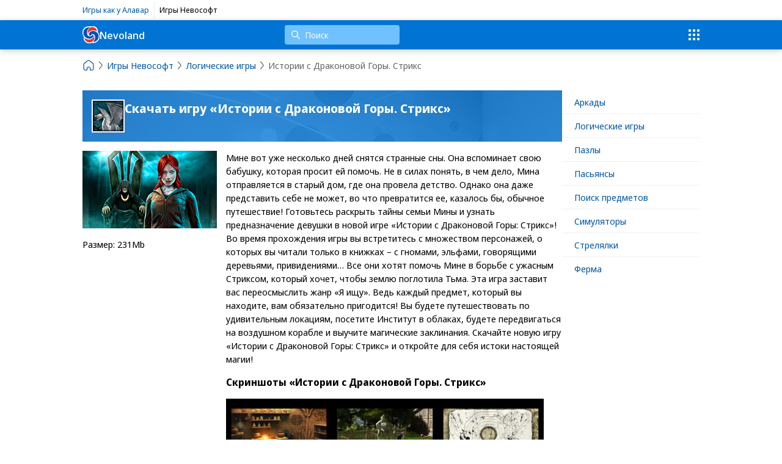

--- FILE ---
content_type: text/html; charset=UTF-8
request_url: https://nevoland.ru/games/logicheskie/tales_from_the_dragon_mountain_rus/
body_size: 8286
content:
<!DOCTYPE html>
<html lang="ru">
	<head>
		<title>Скачать игру «Истории с Драконовой Горы. Стрикс» от Невософт</title>
		<meta name="description" content="Истории с Драконовой Горы. Стрикс" />
		<meta name="keywords" content="Истории с Драконовой Горы. Стрикс" />
		<meta content="text/html; charset=UTF-8" http-equiv="Content-Type" />
		<meta http-equiv="X-UA-Compatible" content="IE=edge">
		<meta name="viewport" content="width=device-width, initial-scale=1, shrink-to-fit=no"/>
        <meta name="yandex-verification" content="9f4d372d62a7580a" />
		<link rel="preconnect" href="https://fonts.googleapis.com"/>
		<link rel="preconnect" href="https://fonts.gstatic.com" crossorigin/>
		<link href="https://fonts.googleapis.com/css2?family=Noto+Sans+Display:wght@400;500;700&display=swap" rel="stylesheet"/>
		
		<link rel="canonical" href="https://nevoland.ru/games/logicheskie/tales_from_the_dragon_mountain_rus/"/>
		<link rel="stylesheet" type="text/css" href="/js/swiper/swiper-bundle.css?1722244897">
<link rel="stylesheet" type="text/css" href="/templates/template1/style.css?1763977361">
<link rel="stylesheet" type="text/css" href="/templates/template3/style.css?1677751966">
<link rel="stylesheet" type="text/css" href="/css/fancybox.css?1677226278">
		<!-- Google tag (gtag.js) -->
		<script async src="https://www.googletagmanager.com/gtag/js?id=G-1DFY8F8G4L"></script>
		<script>
		  window.dataLayer = window.dataLayer || [];
		  function gtag(){dataLayer.push(arguments);}
		  gtag('js', new Date());

		  gtag('config', 'G-1DFY8F8G4L');
		</script>
		<!-- Yandex.RTB -->
        <script>window.yaContextCb=window.yaContextCb||[]</script>
        <script src="https://yandex.ru/ads/system/context.js" async></script>
	</head>
	<body>
		<div class="topbar">
			<div class="container">
				<div class="topbar-projects">
					<div><a href="https://funplayland.ru/" target="_blank">Игры как у Алавар</a></div>
					<div><span>Игры Невософт</span></div>
				</div>
			</div>
		</div>
		<header>
			<div class="container">
				<a class="logo" href="/">
					<svg width="28" height="28" viewBox="0 0 28 28" fill="none" xmlns="http://www.w3.org/2000/svg">
						<path d="M3.54109 19.0995C16.1411 26.7995 18.6807 15.3587 18.6807 15.3587C20.9459 18.1979 19.5459 24.4945 13.6659 26.0939C6.66594 27.9979 2.46593 21.6979 3.54109 19.0995Z" fill="#FF2C1E"/>
						<path d="M3.86629 4.47786C6.10633 2.23786 9.32633 1.53786 12.2943 1.58266C10.5067 3.07103 9.61168 4.04697 8.40233 6.29786C7.65366 8.75631 7.48929 10.1357 7.64629 12.5979C7.64629 12.5979 9.32633 16.9155 12.2663 16.6467C15.2063 16.3779 16.7099 13.5471 16.7099 13.5471C17.4717 14.1035 17.7823 14.6979 17.8943 15.2579C18.0063 15.8179 18.4263 15.9579 16.8863 18.1979C15.3463 20.4379 12.313 20.7758 9.32631 20.1579C5.26633 19.3179 3.86633 16.9379 3.58629 16.6159C3.30626 16.2939 2.04628 15.9579 1.48629 11.7579C0.926308 7.55785 1.81978 6.95062 3.86629 4.47786Z" fill="#0050B7"/>
						<path d="M26.5462 15.9579C26.6807 21.3312 23.0462 26.0379 17.0262 25.8979C18.5662 23.6579 20.5263 22.1178 20.6662 18.1979C20.8062 14.2779 17.3062 12.5979 16.7462 12.6399C16.1863 12.6819 14.7861 13.6339 14.2262 14.3059C13.6662 14.9779 12.8268 16.3006 11.1408 15.1431C9.45472 13.9855 10.1661 12.7379 11.5662 10.3579C12.9663 7.97786 16.6061 7.61385 16.6061 7.61385C20.2461 7.13786 26.4061 10.3579 26.5462 15.9579Z" fill="#0050B7"/>
						<path d="M8.57031 10.3579C8.57031 11.3721 8.95303 12.0472 9.18637 12.2339C11.0064 7.27786 16.8864 4.75786 23.4662 8.39786C23.4662 8.39786 23.5502 7.86586 23.3262 6.29786C23.0462 4.47786 21.3367 2.85756 19.8262 2.23786C14.3664 -0.00214148 11.1462 2.51786 9.88623 5.03786C8.99275 6.46744 8.57031 9.09786 8.57031 10.3579Z" fill="#FF2C1E"/>
						<path d="M27.7677 14.6218C27.7123 14.1967 27.5999 13.8572 27.4058 13.4321C27.2395 12.9494 27.0454 12.5538 26.8222 12.0711C26.2954 11.0791 25.0172 9.35059 25.0172 9.35059C25.0172 9.35059 25.239 7.56447 25.1281 7.16887C24.7939 3.05932 21.8494 0.337342 18.432 0.0539256C16.7642 -0.115829 14.2092 0.225156 13.681 0.167587C7.20675 -0.540954 3.90031 0.989792 1.34387 4.90153C-0.572001 7.96155 -0.267038 12.2704 1.17753 15.5858C1.39932 16.067 1.87208 17.1726 2.15078 17.5977L1.98298 20.0924C2.09533 22.8129 3.59534 25.1083 5.87308 26.4693C6.03943 26.5829 6.2904 26.6951 6.45675 26.8368C7.2622 27.3195 8.1231 27.6029 9.06863 27.7727C9.34587 27.8288 9.59685 27.8863 9.87409 27.8863C10.1528 27.9424 10.5132 27.9424 10.8473 28C11.0137 28 11.2632 28 11.4295 28C11.485 28 11.5419 28 11.5973 28C13.1528 27.8863 15.486 27.1778 15.486 27.1778L17.237 27.4612C19.738 27.631 22.2667 26.7527 24.3504 24.9105C24.7662 24.5414 25.1004 24.2019 25.4608 23.7768C27.5722 21.198 28.4623 17.7675 27.7677 14.6218ZM19.3484 2.06737C19.7102 2.17955 20.0429 2.35078 20.3216 2.54858C21.0162 2.97371 21.5429 3.42688 22.0712 4.02176C22.3499 4.30518 22.5994 4.67421 22.7657 5.01372C23.183 5.72226 23.4048 6.4308 23.4603 7.19691C23.5157 7.56447 23.4603 7.96155 23.4048 8.33058C23.1276 8.21692 22.7657 8.04716 22.433 7.90546C22.0712 7.7357 21.683 7.53642 21.2657 7.42276C20.8484 7.25301 20.4048 7.13935 19.932 6.99764C19.4593 6.88545 19.0711 6.82788 18.5984 6.77179C16.3484 6.40276 13.9583 6.94154 12.0687 8.30254C11.8469 8.47229 11.6528 8.58595 11.4295 8.78375C10.3746 9.66205 9.56912 10.8533 9.17953 12.2128C8.26318 10.9655 8.65132 9.32254 8.90229 7.90546C8.95774 7.67813 9.01319 7.42276 9.06863 7.13935C9.6523 5.18495 10.6795 3.37079 12.3751 2.29321C14.5419 1.04588 17.1538 1.15955 19.3484 2.06737ZM2.51119 15.2743C2.2894 14.8492 2.09533 14.4521 1.98298 14.027C1.23297 11.8452 1.23297 9.35059 2.20623 7.1113C2.31713 6.82788 2.42802 6.51642 2.62209 6.233C5.34487 1.15955 12.2919 1.58467 12.2919 1.58467C11.7637 1.86809 11.3187 2.23712 10.9028 2.66225C10.6795 2.832 10.4855 3.08737 10.3191 3.25713C8.81912 4.84396 7.95676 6.9135 7.6518 9.03912C7.59635 9.26497 7.59635 9.52034 7.59635 9.74767C7.3731 11.5899 7.6518 13.9413 8.98546 15.3584C9.15181 15.5297 9.40132 15.7836 9.62457 15.8972C9.84636 16.067 10.0404 16.1806 10.2637 16.2663C10.4855 16.3799 10.735 16.436 10.9582 16.4921C12.7078 16.9748 14.6528 16.3223 15.8201 14.9053C15.9865 14.6794 16.1806 14.4801 16.2929 14.2543C16.4038 14.027 16.5701 13.7716 16.7088 13.5457C19.1543 15.3304 17.1815 17.7394 16.8766 18.1646C15.3197 19.8651 12.8187 20.5175 10.6241 20.2902C10.4023 20.2902 10.1528 20.2341 9.92954 20.2341C9.6523 20.1765 9.34587 20.1765 9.12408 20.1204C8.31863 19.9507 7.51317 19.6392 6.76171 19.2982C6.53992 19.1846 6.23496 19.0148 6.0117 18.8731C5.03991 18.2221 4.20673 17.3999 3.51217 16.5216C3.03941 16.1245 2.73298 15.6994 2.51119 15.2743ZM15.5984 25.3356C14.3756 25.9866 13.0419 26.3275 11.7082 26.4117C11.485 26.4117 11.2355 26.4117 11.0691 26.4117C10.7904 26.4117 10.4855 26.3556 10.2082 26.2995C9.98498 26.2995 9.73547 26.2419 9.51368 26.1858C8.70676 26.0722 7.95676 25.7607 7.2622 25.4197C7.09586 25.3075 6.90179 25.25 6.73399 25.1363C4.81812 24.0026 3.59534 21.877 3.429 19.6953C3.429 19.5255 3.48445 19.3263 3.5399 19.1004C4.98446 20.1765 6.73399 21.0563 8.45725 21.4519C8.67904 21.5095 8.98546 21.5656 9.20725 21.6231C10.0127 21.7353 10.8196 21.7929 11.6528 21.7353C11.93 21.7353 12.181 21.6792 12.4582 21.6231C14.8192 21.2541 17.1538 19.9226 18.1811 17.5977C18.2934 17.428 18.3489 17.2302 18.4043 17.0589C18.5152 16.8331 18.5706 16.5216 18.6261 16.2382C18.6815 15.9548 18.6815 15.6418 18.6815 15.3584C18.7924 15.4721 18.8479 15.5858 18.9602 15.7836C19.1266 16.1526 19.3207 16.4921 19.4315 16.9748C19.487 17.1445 19.487 17.3423 19.5424 17.5136C19.5994 17.7394 19.5994 18.0509 19.5994 18.2782C19.5994 18.5055 19.5994 18.7033 19.5994 18.9307C19.5994 19.1565 19.5424 19.3558 19.5424 19.5816C19.3207 21.7648 17.9315 23.607 16.2375 24.9105C16.0697 25.0241 15.8201 25.1363 15.5984 25.3356ZM24.2103 22.6712C23.933 23.0402 23.5712 23.3797 23.2385 23.6631C21.4321 25.25 19.1266 25.6751 16.9875 25.9024C17.2093 25.6751 17.4033 25.4773 17.5711 25.25C19.2375 23.7192 20.2385 21.6512 20.6266 19.468C20.682 19.1004 20.682 18.7033 20.682 18.3343C20.682 17.9092 20.682 17.5136 20.6266 17.0885C20.5711 16.6633 20.4603 16.2663 20.3494 15.8411C19.7102 14.1406 18.2088 12.1848 16.1806 12.7235C14.6805 13.1487 14.1523 14.9628 12.7632 15.5001C11.3741 15.9253 10.1528 14.5082 10.4577 12.9494C10.986 9.74766 13.7642 7.9335 16.5979 7.62204C17.0706 7.62204 17.5142 7.62204 17.987 7.67813C20.2385 7.90546 22.433 8.92546 24.0717 10.5699C24.3504 10.8533 24.6553 11.1647 24.8771 11.5043C25.1004 11.8733 25.4053 12.2128 25.5717 12.5818C25.7395 12.9494 25.9335 13.3465 26.0999 13.7716C26.2108 14.055 26.3231 14.424 26.3786 14.7636C26.8776 17.5977 26.0167 20.5455 24.2103 22.6712Z" fill="white"/>
					</svg>
					Nevoland
				</a>
				<div class="search" onmouseover="initGamesList();">
					<form action="/search/" autocomplete="off">
						<input class="search-input" type="text" name="text" onmousedown="event.cancelBubble = true;" ontouchstart="event.cancelBubble = true;" placeholder="Поиск" aria-label="Поиск"/>
					</form>
					<div class="search-popup"></div>
				</div>
				<a class="menu-search" href="/search/"><svg fill="none" height="24" viewBox="0 0 16 16" width="24" xmlns="http://www.w3.org/2000/svg"><path d="M6.5 1a5.5 5.5 0 0 1 4.38 8.82l3.9 3.9a.75.75 0 0 1-1.06 1.06l-3.9-3.9A5.5 5.5 0 1 1 6.5 1zm0 1.5a4 4 0 1 0 0 8 4 4 0 0 0 0-8z" fill="#fff"></path></svg></a>
				<div class="menu-btn">
					<svg width="24" height="24" viewBox="0 0 24 24" fill="none" xmlns="http://www.w3.org/2000/svg">
						<path fill-rule="evenodd" clip-rule="evenodd" d="M3 5C3 4.29993 3 3.9499 3.13624 3.68251C3.25608 3.44731 3.44731 3.25608 3.68251 3.13624C3.9499 3 4.29993 3 5 3C5.70007 3 6.0501 3 6.31749 3.13624C6.55269 3.25608 6.74392 3.44731 6.86376 3.68251C7 3.9499 7 4.29993 7 5C7 5.70007 7 6.0501 6.86376 6.31749C6.74392 6.55269 6.55269 6.74392 6.31749 6.86376C6.0501 7 5.70007 7 5 7C4.29993 7 3.9499 7 3.68251 6.86376C3.44731 6.74392 3.25608 6.55269 3.13624 6.31749C3 6.0501 3 5.70007 3 5ZM3 12C3 11.2999 3 10.9499 3.13624 10.6825C3.25608 10.4473 3.44731 10.2561 3.68251 10.1362C3.9499 10 4.29993 10 5 10C5.70007 10 6.0501 10 6.31749 10.1362C6.55269 10.2561 6.74392 10.4473 6.86376 10.6825C7 10.9499 7 11.2999 7 12C7 12.7001 7 13.0501 6.86376 13.3175C6.74392 13.5527 6.55269 13.7439 6.31749 13.8638C6.0501 14 5.70007 14 5 14C4.29993 14 3.9499 14 3.68251 13.8638C3.44731 13.7439 3.25608 13.5527 3.13624 13.3175C3 13.0501 3 12.7001 3 12ZM3.13624 17.6825C3 17.9499 3 18.2999 3 19C3 19.7001 3 20.0501 3.13624 20.3175C3.25608 20.5527 3.44731 20.7439 3.68251 20.8638C3.9499 21 4.29993 21 5 21C5.70007 21 6.0501 21 6.31749 20.8638C6.55269 20.7439 6.74392 20.5527 6.86376 20.3175C7 20.0501 7 19.7001 7 19C7 18.2999 7 17.9499 6.86376 17.6825C6.74392 17.4473 6.55269 17.2561 6.31749 17.1362C6.0501 17 5.70007 17 5 17C4.29993 17 3.9499 17 3.68251 17.1362C3.44731 17.2561 3.25608 17.4473 3.13624 17.6825ZM10 5C10 4.29993 10 3.9499 10.1362 3.68251C10.2561 3.44731 10.4473 3.25608 10.6825 3.13624C10.9499 3 11.2999 3 12 3C12.7001 3 13.0501 3 13.3175 3.13624C13.5527 3.25608 13.7439 3.44731 13.8638 3.68251C14 3.9499 14 4.29993 14 5C14 5.70007 14 6.0501 13.8638 6.31749C13.7439 6.55269 13.5527 6.74392 13.3175 6.86376C13.0501 7 12.7001 7 12 7C11.2999 7 10.9499 7 10.6825 6.86376C10.4473 6.74392 10.2561 6.55269 10.1362 6.31749C10 6.0501 10 5.70007 10 5ZM10.1362 10.6825C10 10.9499 10 11.2999 10 12C10 12.7001 10 13.0501 10.1362 13.3175C10.2561 13.5527 10.4473 13.7439 10.6825 13.8638C10.9499 14 11.2999 14 12 14C12.7001 14 13.0501 14 13.3175 13.8638C13.5527 13.7439 13.7439 13.5527 13.8638 13.3175C14 13.0501 14 12.7001 14 12C14 11.2999 14 10.9499 13.8638 10.6825C13.7439 10.4473 13.5527 10.2561 13.3175 10.1362C13.0501 10 12.7001 10 12 10C11.2999 10 10.9499 10 10.6825 10.1362C10.4473 10.2561 10.2561 10.4473 10.1362 10.6825ZM10 19C10 18.2999 10 17.9499 10.1362 17.6825C10.2561 17.4473 10.4473 17.2561 10.6825 17.1362C10.9499 17 11.2999 17 12 17C12.7001 17 13.0501 17 13.3175 17.1362C13.5527 17.2561 13.7439 17.4473 13.8638 17.6825C14 17.9499 14 18.2999 14 19C14 19.7001 14 20.0501 13.8638 20.3175C13.7439 20.5527 13.5527 20.7439 13.3175 20.8638C13.0501 21 12.7001 21 12 21C11.2999 21 10.9499 21 10.6825 20.8638C10.4473 20.7439 10.2561 20.5527 10.1362 20.3175C10 20.0501 10 19.7001 10 19ZM17.1362 3.68251C17 3.9499 17 4.29993 17 5C17 5.70007 17 6.0501 17.1362 6.31749C17.2561 6.55269 17.4473 6.74392 17.6825 6.86376C17.9499 7 18.2999 7 19 7C19.7001 7 20.0501 7 20.3175 6.86376C20.5527 6.74392 20.7439 6.55269 20.8638 6.31749C21 6.0501 21 5.70007 21 5C21 4.29993 21 3.9499 20.8638 3.68251C20.7439 3.44731 20.5527 3.25608 20.3175 3.13624C20.0501 3 19.7001 3 19 3C18.2999 3 17.9499 3 17.6825 3.13624C17.4473 3.25608 17.2561 3.44731 17.1362 3.68251ZM17 12C17 11.2999 17 10.9499 17.1362 10.6825C17.2561 10.4473 17.4473 10.2561 17.6825 10.1362C17.9499 10 18.2999 10 19 10C19.7001 10 20.0501 10 20.3175 10.1362C20.5527 10.2561 20.7439 10.4473 20.8638 10.6825C21 10.9499 21 11.2999 21 12C21 12.7001 21 13.0501 20.8638 13.3175C20.7439 13.5527 20.5527 13.7439 20.3175 13.8638C20.0501 14 19.7001 14 19 14C18.2999 14 17.9499 14 17.6825 13.8638C17.4473 13.7439 17.2561 13.5527 17.1362 13.3175C17 13.0501 17 12.7001 17 12ZM17.1362 17.6825C17 17.9499 17 18.2999 17 19C17 19.7001 17 20.0501 17.1362 20.3175C17.2561 20.5527 17.4473 20.7439 17.6825 20.8638C17.9499 21 18.2999 21 19 21C19.7001 21 20.0501 21 20.3175 20.8638C20.5527 20.7439 20.7439 20.5527 20.8638 20.3175C21 20.0501 21 19.7001 21 19C21 18.2999 21 17.9499 20.8638 17.6825C20.7439 17.4473 20.5527 17.2561 20.3175 17.1362C20.0501 17 19.7001 17 19 17C18.2999 17 17.9499 17 17.6825 17.1362C17.4473 17.2561 17.2561 17.4473 17.1362 17.6825Z" fill="#fff"></path></svg>
				</div>
				<div class="menu-popup">
					

<div class="menu-item">
  <a href="/games/arkadnye/" onmousedown="event.cancelBubble = true;" ontouchstart="event.cancelBubble = true;">Аркады</a>
</div>
<div class="menu-item">
  <a href="/games/logicheskie/" onmousedown="event.cancelBubble = true;" ontouchstart="event.cancelBubble = true;">Логические игры</a>
</div>
<div class="menu-item">
  <a href="/games/pazly/" onmousedown="event.cancelBubble = true;" ontouchstart="event.cancelBubble = true;">Пазлы</a>
</div>
<div class="menu-item">
  <a href="/games/pasyansy/" onmousedown="event.cancelBubble = true;" ontouchstart="event.cancelBubble = true;">Пасьянсы</a>
</div>
<div class="menu-item">
  <a href="/games/poisk-predmetov/" onmousedown="event.cancelBubble = true;" ontouchstart="event.cancelBubble = true;">Поиск предметов</a>
</div>
<div class="menu-item">
  <a href="/games/simulyatory/" onmousedown="event.cancelBubble = true;" ontouchstart="event.cancelBubble = true;">Симуляторы</a>
</div>
<div class="menu-item">
  <a href="/games/strelyalki/" onmousedown="event.cancelBubble = true;" ontouchstart="event.cancelBubble = true;">Стрелялки</a>
</div>
<div class="menu-item">
  <a href="/games/ferma/" onmousedown="event.cancelBubble = true;" ontouchstart="event.cancelBubble = true;">Ферма</a>
</div>
				</div>
			</div>
		</header>
		<div class="container">
	

<div>
  <ol class="breadcrumb" itemscope="" itemtype="https://schema.org/BreadcrumbList">
    <li itemprop="itemListElement" itemscope="" itemtype="https://schema.org/ListItem">
      <a href="/" itemprop="item" title="На главную">
        <meta itemprop="name" content="Nevoland" />
        <meta itemprop="position" content="0" />
        <svg xmlns="http://www.w3.org/2000/svg" width="20" height="20" viewBox="0 0 24 24" fill="none">
          <path d="M2.5 10.9384C2.5 9.71422 3.06058 8.55744 4.02142 7.79888L9.52142 3.45677C10.9747 2.30948 13.0253 2.30948 14.4786 3.45677L19.9786 7.79888C20.9394 8.55744 21.5 9.71422 21.5 10.9384V17.5C21.5 19.7091 19.7091 21.5 17.5 21.5H16C15.4477 21.5 15 21.0523 15 20.5V17.5C15 16.3954 14.1046 15.5 13 15.5H11C9.89543 15.5 9 16.3954 9 17.5V20.5C9 21.0523 8.55228 21.5 8 21.5H6.5C4.29086 21.5 2.5 19.7091 2.5 17.5L2.5 10.9384Z" stroke="#2B3F6C" stroke-width="1.5"></path>
        </svg>
      </a>
    </li>
    <svg xmlns="http://www.w3.org/2000/svg" width="20" height="20" viewBox="0 0 24 24" fill="none">
      <path d="M9 19L14.3306 12.7809C14.7158 12.3316 14.7158 11.6684 14.3306 11.2191L9 5" stroke="#2B3F6C" stroke-width="1.5" stroke-linecap="round"></path>
    </svg>
    <li itemprop="itemListElement" itemscope="" itemtype="https://schema.org/ListItem">
      <a href="/games/" itemprop="item">
        <span itemprop="name">Игры Невософт</span>
        <meta itemprop="position" content="1" />
      </a>
    </li>
    <svg xmlns="http://www.w3.org/2000/svg" width="20" height="20" viewBox="0 0 24 24" fill="none">
      <path d="M9 19L14.3306 12.7809C14.7158 12.3316 14.7158 11.6684 14.3306 11.2191L9 5" stroke="#2B3F6C" stroke-width="1.5" stroke-linecap="round"></path>
    </svg>
    <li itemprop="itemListElement" itemscope="" itemtype="https://schema.org/ListItem">
      <a href="/games/logicheskie/" itemprop="item">
        <span itemprop="name">Логические игры</span>
        <meta itemprop="position" content="2" />
      </a>
    </li>
    <svg xmlns="http://www.w3.org/2000/svg" width="20" height="20" viewBox="0 0 24 24" fill="none">
      <path d="M9 19L14.3306 12.7809C14.7158 12.3316 14.7158 11.6684 14.3306 11.2191L9 5" stroke="#2B3F6C" stroke-width="1.5" stroke-linecap="round"></path>
    </svg>
    <li itemprop="itemListElement" itemscope="" itemtype="https://schema.org/ListItem">
      <meta itemprop="item" itemid="/games/logicheskie/tales_from_the_dragon_mountain_rus/" />
      <span itemprop="name">Истории с Драконовой Горы. Стрикс</span>
      <meta itemprop="position" content="3" />
    </li>
  </ol>
</div>
</div>
<div class="container">
	<div class="gamespage">
		<div class="gamespage-content">
		

<div class="gamepage">
  <div class="gamepage-info">
    <div class="gamepage-info-image">
      <img src="/upload/information_system_1/6/6/0/item_660/small_image.jpg" />
    </div>
    <h1>Скачать игру «Истории с Драконовой Горы. Стрикс»</h1>
  </div>
  <div class="gamepage-sidebar">
    <div class="gamepage-image">
      <img class="image" src="/upload/information_system_1/6/6/0/item_660/large_image.jpg" />
    </div>
    <div>
      <p>Размер: 231Mb</p>
    </div>
  </div>
  <div class="gamepage-content">
    <div class="gamepage-content-text">Мине вот уже несколько дней снятся странные сны. Она вспоминает свою бабушку, которая просит ей помочь. Не в силах понять, в чем дело, Мина отправляется в старый дом, где она провела детство. Однако она даже представить себе не может, во что превратится ее, казалось бы, обычное путешествие! Готовьтесь раскрыть тайны семьи Мины и узнать предназначение девушки в новой игре «Истории с Драконовой Горы: Стрикс»!

Во время прохождения игры вы встретитесь с множеством персонажей, о которых вы читали только в книжках – с гномами, эльфами, говорящими деревьями, привидениями… Все они хотят помочь Мине в борьбе с ужасным Стриксом, который хочет, чтобы землю поглотила Тьма. Эта игра заставит вас переосмыслить жанр «Я ищу». Ведь каждый предмет, который вы находите, вам обязательно пригодится! Вы будете путешествовать по удивительным локациям, посетите Институт в облаках, будете передвигаться на воздушном корабле и выучите магические заклинания. Скачайте новую игру «Истории с Драконовой Горы: Стрикс» и откройте для себя истоки настоящей магии!
</div>
    <h3>Скриншоты «Истории с Драконовой Горы. Стрикс»</h3>
    <div class="gamepage-screenshots">
      <div class="gamepage-screenshot">
        <a href="/upload/information_system_1/6/6/0/item_660/screenshot_0.jpg" data-fancybox="screenshot" data-caption="Скриншот 1: «Истории с Драконовой Горы. Стрикс»" target="_blank">
          <img src="/upload/information_system_1/6/6/0/item_660/small_screenshot_0.jpg" alt="Скриншот «Истории с Драконовой Горы. Стрикс»" title="Скриншот «Истории с Драконовой Горы. Стрикс»" />
        </a>
      </div>
      <div class="gamepage-screenshot">
        <a href="/upload/information_system_1/6/6/0/item_660/screenshot_1.jpg" data-fancybox="screenshot" data-caption="Скриншот 2: «Истории с Драконовой Горы. Стрикс»" target="_blank">
          <img src="/upload/information_system_1/6/6/0/item_660/small_screenshot_1.jpg" alt="Скриншот «Истории с Драконовой Горы. Стрикс»" title="Скриншот «Истории с Драконовой Горы. Стрикс»" />
        </a>
      </div>
      <div class="gamepage-screenshot">
        <a href="/upload/information_system_1/6/6/0/item_660/screenshot_2.jpg" data-fancybox="screenshot" data-caption="Скриншот 3: «Истории с Драконовой Горы. Стрикс»" target="_blank">
          <img src="/upload/information_system_1/6/6/0/item_660/small_screenshot_2.jpg" alt="Скриншот «Истории с Драконовой Горы. Стрикс»" title="Скриншот «Истории с Драконовой Горы. Стрикс»" />
        </a>
      </div>
      <div class="gamepage-screenshot">
        <a href="/upload/information_system_1/6/6/0/item_660/screenshot_3.jpg" data-fancybox="screenshot" data-caption="Скриншот 4: «Истории с Драконовой Горы. Стрикс»" target="_blank">
          <img src="/upload/information_system_1/6/6/0/item_660/small_screenshot_3.jpg" alt="Скриншот «Истории с Драконовой Горы. Стрикс»" title="Скриншот «Истории с Драконовой Горы. Стрикс»" />
        </a>
      </div>
      <div class="gamepage-screenshot">
        <a href="/upload/information_system_1/6/6/0/item_660/screenshot_4.jpg" data-fancybox="screenshot" data-caption="Скриншот 5: «Истории с Драконовой Горы. Стрикс»" target="_blank">
          <img src="/upload/information_system_1/6/6/0/item_660/small_screenshot_4.jpg" alt="Скриншот «Истории с Драконовой Горы. Стрикс»" title="Скриншот «Истории с Драконовой Горы. Стрикс»" />
        </a>
      </div>
    </div>
  </div>
</div>
<div id="yandex_rtb_C-A-10423545-3" style="margin-bottom: 30px;"></div>
<script>

			window.yaContextCb.push(function(){
			Ya.Context.AdvManager.renderWidget({
			renderTo: 'yandex_rtb_C-A-10423545-3',
			blockId: 'R-A-10423545-1'
			})
			})</script>
		</div>
		<div class="gamespage-sidebar">
		

<div class="menu-item">
  <a href="/games/arkadnye/" onmousedown="event.cancelBubble = true;" ontouchstart="event.cancelBubble = true;">Аркады</a>
</div>
<div class="menu-item">
  <a href="/games/logicheskie/" onmousedown="event.cancelBubble = true;" ontouchstart="event.cancelBubble = true;">Логические игры</a>
</div>
<div class="menu-item">
  <a href="/games/pazly/" onmousedown="event.cancelBubble = true;" ontouchstart="event.cancelBubble = true;">Пазлы</a>
</div>
<div class="menu-item">
  <a href="/games/pasyansy/" onmousedown="event.cancelBubble = true;" ontouchstart="event.cancelBubble = true;">Пасьянсы</a>
</div>
<div class="menu-item">
  <a href="/games/poisk-predmetov/" onmousedown="event.cancelBubble = true;" ontouchstart="event.cancelBubble = true;">Поиск предметов</a>
</div>
<div class="menu-item">
  <a href="/games/simulyatory/" onmousedown="event.cancelBubble = true;" ontouchstart="event.cancelBubble = true;">Симуляторы</a>
</div>
<div class="menu-item">
  <a href="/games/strelyalki/" onmousedown="event.cancelBubble = true;" ontouchstart="event.cancelBubble = true;">Стрелялки</a>
</div>
<div class="menu-item">
  <a href="/games/ferma/" onmousedown="event.cancelBubble = true;" ontouchstart="event.cancelBubble = true;">Ферма</a>
</div>
		</div>
	</div>
</div>		<footer>
			<div class="container">
				<a class="logo" href="/">
					<svg width="28" height="28" viewBox="0 0 28 28" fill="none" xmlns="http://www.w3.org/2000/svg">
						<path d="M3.54109 19.0995C16.1411 26.7995 18.6807 15.3587 18.6807 15.3587C20.9459 18.1979 19.5459 24.4945 13.6659 26.0939C6.66594 27.9979 2.46593 21.6979 3.54109 19.0995Z" fill="#FF2C1E"/>
						<path d="M3.86629 4.47786C6.10633 2.23786 9.32633 1.53786 12.2943 1.58266C10.5067 3.07103 9.61168 4.04697 8.40233 6.29786C7.65366 8.75631 7.48929 10.1357 7.64629 12.5979C7.64629 12.5979 9.32633 16.9155 12.2663 16.6467C15.2063 16.3779 16.7099 13.5471 16.7099 13.5471C17.4717 14.1035 17.7823 14.6979 17.8943 15.2579C18.0063 15.8179 18.4263 15.9579 16.8863 18.1979C15.3463 20.4379 12.313 20.7758 9.32631 20.1579C5.26633 19.3179 3.86633 16.9379 3.58629 16.6159C3.30626 16.2939 2.04628 15.9579 1.48629 11.7579C0.926308 7.55785 1.81978 6.95062 3.86629 4.47786Z" fill="#0050B7"/>
						<path d="M26.5462 15.9579C26.6807 21.3312 23.0462 26.0379 17.0262 25.8979C18.5662 23.6579 20.5263 22.1178 20.6662 18.1979C20.8062 14.2779 17.3062 12.5979 16.7462 12.6399C16.1863 12.6819 14.7861 13.6339 14.2262 14.3059C13.6662 14.9779 12.8268 16.3006 11.1408 15.1431C9.45472 13.9855 10.1661 12.7379 11.5662 10.3579C12.9663 7.97786 16.6061 7.61385 16.6061 7.61385C20.2461 7.13786 26.4061 10.3579 26.5462 15.9579Z" fill="#0050B7"/>
						<path d="M8.57031 10.3579C8.57031 11.3721 8.95303 12.0472 9.18637 12.2339C11.0064 7.27786 16.8864 4.75786 23.4662 8.39786C23.4662 8.39786 23.5502 7.86586 23.3262 6.29786C23.0462 4.47786 21.3367 2.85756 19.8262 2.23786C14.3664 -0.00214148 11.1462 2.51786 9.88623 5.03786C8.99275 6.46744 8.57031 9.09786 8.57031 10.3579Z" fill="#FF2C1E"/>
						<path d="M27.7677 14.6218C27.7123 14.1967 27.5999 13.8572 27.4058 13.4321C27.2395 12.9494 27.0454 12.5538 26.8222 12.0711C26.2954 11.0791 25.0172 9.35059 25.0172 9.35059C25.0172 9.35059 25.239 7.56447 25.1281 7.16887C24.7939 3.05932 21.8494 0.337342 18.432 0.0539256C16.7642 -0.115829 14.2092 0.225156 13.681 0.167587C7.20675 -0.540954 3.90031 0.989792 1.34387 4.90153C-0.572001 7.96155 -0.267038 12.2704 1.17753 15.5858C1.39932 16.067 1.87208 17.1726 2.15078 17.5977L1.98298 20.0924C2.09533 22.8129 3.59534 25.1083 5.87308 26.4693C6.03943 26.5829 6.2904 26.6951 6.45675 26.8368C7.2622 27.3195 8.1231 27.6029 9.06863 27.7727C9.34587 27.8288 9.59685 27.8863 9.87409 27.8863C10.1528 27.9424 10.5132 27.9424 10.8473 28C11.0137 28 11.2632 28 11.4295 28C11.485 28 11.5419 28 11.5973 28C13.1528 27.8863 15.486 27.1778 15.486 27.1778L17.237 27.4612C19.738 27.631 22.2667 26.7527 24.3504 24.9105C24.7662 24.5414 25.1004 24.2019 25.4608 23.7768C27.5722 21.198 28.4623 17.7675 27.7677 14.6218ZM19.3484 2.06737C19.7102 2.17955 20.0429 2.35078 20.3216 2.54858C21.0162 2.97371 21.5429 3.42688 22.0712 4.02176C22.3499 4.30518 22.5994 4.67421 22.7657 5.01372C23.183 5.72226 23.4048 6.4308 23.4603 7.19691C23.5157 7.56447 23.4603 7.96155 23.4048 8.33058C23.1276 8.21692 22.7657 8.04716 22.433 7.90546C22.0712 7.7357 21.683 7.53642 21.2657 7.42276C20.8484 7.25301 20.4048 7.13935 19.932 6.99764C19.4593 6.88545 19.0711 6.82788 18.5984 6.77179C16.3484 6.40276 13.9583 6.94154 12.0687 8.30254C11.8469 8.47229 11.6528 8.58595 11.4295 8.78375C10.3746 9.66205 9.56912 10.8533 9.17953 12.2128C8.26318 10.9655 8.65132 9.32254 8.90229 7.90546C8.95774 7.67813 9.01319 7.42276 9.06863 7.13935C9.6523 5.18495 10.6795 3.37079 12.3751 2.29321C14.5419 1.04588 17.1538 1.15955 19.3484 2.06737ZM2.51119 15.2743C2.2894 14.8492 2.09533 14.4521 1.98298 14.027C1.23297 11.8452 1.23297 9.35059 2.20623 7.1113C2.31713 6.82788 2.42802 6.51642 2.62209 6.233C5.34487 1.15955 12.2919 1.58467 12.2919 1.58467C11.7637 1.86809 11.3187 2.23712 10.9028 2.66225C10.6795 2.832 10.4855 3.08737 10.3191 3.25713C8.81912 4.84396 7.95676 6.9135 7.6518 9.03912C7.59635 9.26497 7.59635 9.52034 7.59635 9.74767C7.3731 11.5899 7.6518 13.9413 8.98546 15.3584C9.15181 15.5297 9.40132 15.7836 9.62457 15.8972C9.84636 16.067 10.0404 16.1806 10.2637 16.2663C10.4855 16.3799 10.735 16.436 10.9582 16.4921C12.7078 16.9748 14.6528 16.3223 15.8201 14.9053C15.9865 14.6794 16.1806 14.4801 16.2929 14.2543C16.4038 14.027 16.5701 13.7716 16.7088 13.5457C19.1543 15.3304 17.1815 17.7394 16.8766 18.1646C15.3197 19.8651 12.8187 20.5175 10.6241 20.2902C10.4023 20.2902 10.1528 20.2341 9.92954 20.2341C9.6523 20.1765 9.34587 20.1765 9.12408 20.1204C8.31863 19.9507 7.51317 19.6392 6.76171 19.2982C6.53992 19.1846 6.23496 19.0148 6.0117 18.8731C5.03991 18.2221 4.20673 17.3999 3.51217 16.5216C3.03941 16.1245 2.73298 15.6994 2.51119 15.2743ZM15.5984 25.3356C14.3756 25.9866 13.0419 26.3275 11.7082 26.4117C11.485 26.4117 11.2355 26.4117 11.0691 26.4117C10.7904 26.4117 10.4855 26.3556 10.2082 26.2995C9.98498 26.2995 9.73547 26.2419 9.51368 26.1858C8.70676 26.0722 7.95676 25.7607 7.2622 25.4197C7.09586 25.3075 6.90179 25.25 6.73399 25.1363C4.81812 24.0026 3.59534 21.877 3.429 19.6953C3.429 19.5255 3.48445 19.3263 3.5399 19.1004C4.98446 20.1765 6.73399 21.0563 8.45725 21.4519C8.67904 21.5095 8.98546 21.5656 9.20725 21.6231C10.0127 21.7353 10.8196 21.7929 11.6528 21.7353C11.93 21.7353 12.181 21.6792 12.4582 21.6231C14.8192 21.2541 17.1538 19.9226 18.1811 17.5977C18.2934 17.428 18.3489 17.2302 18.4043 17.0589C18.5152 16.8331 18.5706 16.5216 18.6261 16.2382C18.6815 15.9548 18.6815 15.6418 18.6815 15.3584C18.7924 15.4721 18.8479 15.5858 18.9602 15.7836C19.1266 16.1526 19.3207 16.4921 19.4315 16.9748C19.487 17.1445 19.487 17.3423 19.5424 17.5136C19.5994 17.7394 19.5994 18.0509 19.5994 18.2782C19.5994 18.5055 19.5994 18.7033 19.5994 18.9307C19.5994 19.1565 19.5424 19.3558 19.5424 19.5816C19.3207 21.7648 17.9315 23.607 16.2375 24.9105C16.0697 25.0241 15.8201 25.1363 15.5984 25.3356ZM24.2103 22.6712C23.933 23.0402 23.5712 23.3797 23.2385 23.6631C21.4321 25.25 19.1266 25.6751 16.9875 25.9024C17.2093 25.6751 17.4033 25.4773 17.5711 25.25C19.2375 23.7192 20.2385 21.6512 20.6266 19.468C20.682 19.1004 20.682 18.7033 20.682 18.3343C20.682 17.9092 20.682 17.5136 20.6266 17.0885C20.5711 16.6633 20.4603 16.2663 20.3494 15.8411C19.7102 14.1406 18.2088 12.1848 16.1806 12.7235C14.6805 13.1487 14.1523 14.9628 12.7632 15.5001C11.3741 15.9253 10.1528 14.5082 10.4577 12.9494C10.986 9.74766 13.7642 7.9335 16.5979 7.62204C17.0706 7.62204 17.5142 7.62204 17.987 7.67813C20.2385 7.90546 22.433 8.92546 24.0717 10.5699C24.3504 10.8533 24.6553 11.1647 24.8771 11.5043C25.1004 11.8733 25.4053 12.2128 25.5717 12.5818C25.7395 12.9494 25.9335 13.3465 26.0999 13.7716C26.2108 14.055 26.3231 14.424 26.3786 14.7636C26.8776 17.5977 26.0167 20.5455 24.2103 22.6712Z" fill="white"/>
					</svg>
					Nevoland
				</a>
			</div>
		</footer>
		<script src="/js/fancybox.js?1677226223"></script>
<script src="/js/swiper/swiper-bundle.js?1722244877"></script>
<script src="/templates/template1/script.js?1763977361"></script>
<script src="/templates/template3/script.js?1677751966"></script>
		<!-- Yandex.Metrika counter -->
		<script type="text/javascript" >
		   (function(m,e,t,r,i,k,a){m[i]=m[i]||function(){(m[i].a=m[i].a||[]).push(arguments)};
		   m[i].l=1*new Date();
		   for (var j = 0; j < document.scripts.length; j++) {if (document.scripts[j].src === r) { return; }}
		   k=e.createElement(t),a=e.getElementsByTagName(t)[0],k.async=1,k.src=r,a.parentNode.insertBefore(k,a)})
		   (window, document, "script", "https://mc.yandex.ru/metrika/tag.js", "ym");

		   ym(92601571, "init", {
				clickmap:true,
				trackLinks:true,
			   	params:{ip: "18.116.117.19", lng: "ru"},
				accurateTrackBounce:true,
				webvisor:true
		   });
		</script>
		<noscript><div><img src="https://mc.yandex.ru/watch/92601571" style="position:absolute; left:-9999px;" alt="" /></div></noscript>
		<!-- /Yandex.Metrika counter -->
	</body>
</html>

--- FILE ---
content_type: application/javascript; charset=UTF-8
request_url: https://nevoland.ru/templates/template1/script.js?1763977361
body_size: 1300
content:
const debounce = (func, wait) => {
  let timeout;
  return function executedFunction(...args) {
    const later = () => {
      clearTimeout(timeout);
      func(...args);
    };
    clearTimeout(timeout);
    timeout = setTimeout(later, wait);
  };
};

Fancybox.bind("[data-fancybox]", {
  // Your custom options
});

function sendRequest(url, params, callback) {
	var request = new XMLHttpRequest(); // как в примере выще готовим запрос
	request.onreadystatechange = function () {
		if (request.readyState == 4 && request.status == 200){
			if (typeof(callback) == 'function') {
				callback(request.responseText);
			}
		}
	};
	

	request.open('GET', url+'?'+params, true); //отправляем запрос + параметр с типом выбранного материала
	request.send();
}
let headerSearch = document.querySelector('header .search-input');
let headerSearchPopup = document.querySelector('header .search-popup');

let menubtn = document.querySelector('.menu-btn');
let menupopup = document.querySelector('.menu-popup');

document.addEventListener('mousedown', function() {
	headerSearchPopup.classList.remove('active');
	if (!event.target.matches('.menu-btn')) {
		menupopup.classList.remove('active');
	}
});
if (!!menubtn && !!menupopup) {
	menubtn.addEventListener('click', function() {
		menupopup.classList.toggle('active');
		headerSearchPopup.classList.remove('active');
	});
}
let initedGamesList = false;
if (!!headerSearch && !!headerSearchPopup) {
	headerSearch.addEventListener('focus', function() {
		menupopup.classList.remove('active');
		headerSearchPopup.classList.add('active');
	});
	headerSearch.addEventListener('input', debounce(function(e) {
		if (e.target.value.trim() == '') {
			headerSearchPopup.innerHTML = headerSearchPopup.dataset.gameslist;
		} else {
			sendRequest('/search/', 'autocomplete=1&query='+e.target.value, function(responseText) {
				var result = JSON.parse(responseText);
				headerSearchPopup.innerHTML = '';
				if (result.items.length > 0) {
					result.items.map(function(item) {
						let img = '';
						if (item.img != '') {
							img = `<img src="${item.img}"/>`;
						}
						headerSearchPopup.innerHTML += `<div class="menu-item" onmousedown="event.cancelBubble = true;"><a href="${item.url}">${img}<span>${item.name}</span></a></div>`;
					});
				} else {
					headerSearchPopup.innerHTML += `<div class="menu-item menu-item-empty" onmousedown="event.cancelBubble = true;">Ничего не найдено</div>`;
				}
			});
		}
	}, 250));
}
function initGamesList() {
	if (!initedGamesList) {
		initedGamesList = true;
		sendRequest('/search/', 'getGames=1', function(responseText) {
			var result = JSON.parse(responseText);
			result.items.map(function(item) {
				headerSearchPopup.innerHTML += `<div class="menu-item" onmousedown="event.cancelBubble = true;"><a href="${item.url}"><img src="${item.img}"/><span>${item.name}</span></a></div>`;
			});
			headerSearchPopup.dataset.gameslist = headerSearchPopup.innerHTML;
		});
	}
}
var e = document.querySelectorAll(".games-slider");
e.length && e.forEach((function(e) {
	$slider = new Swiper(e,
		{
			slidesPerView: "auto",
			slidesOffsetBefore: 15,
			loop: !0,
			effect: "creative",
			navigation: {
				nextEl: e.querySelector(".games-slider-next"),
				prevEl: e.querySelector(".games-slider-prev")
			},
			creativeEffect: {
				limitProgress: e.querySelectorAll(".games-slide.swiper-slide").length,
				prev: {
					translate: [0, 0, -400],
					opacity: 0
				},
				next: {
					translate: ["calc(100% + ".concat(12, "px)"), 0, 0],
					opacity: 1
				}
			}

		}
	);
}
));